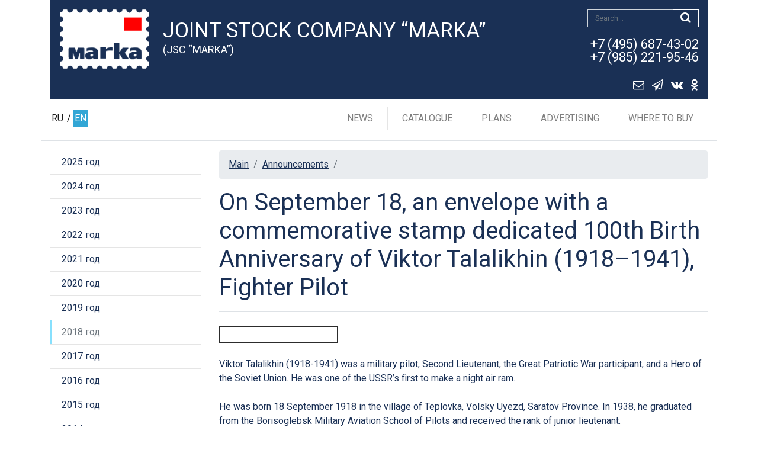

--- FILE ---
content_type: text/html; charset=utf-8
request_url: https://rusmarka.ru/en/announcements/n/142162.aspx
body_size: 28900
content:
<!doctype html>
<html lang="ru">

<head>
    <!-- Encoding, mapping for mobile, Title page -->
    <meta charset="utf-8" /><meta name="viewport" content="width=device-width, initial-scale=1, shrink-to-fit=no" />
    
    <!-- SEO meta -->
    
    <title>
	On September 18, an envelope with a commemorative stamp dedicated 100th Birth Anniversary of Viktor Talalikhin (1918–1941), Fighter Pilot - Announcements
</title>
        <!-- Favicon site -->
        <link rel="icon" href="/favicon.ico?3.94.1">

        <!-- Bootstrap core CSS -->
        <link href="/assets/css/bootstrap.min.css?3.94.1" rel="stylesheet">

        <!-- Custom styles for this template -->
        <link href="https://fonts.googleapis.com/css?family=Playfair+Display:700,900" rel="stylesheet">
        <link href="/assets/css/thems.css?3.94.1" rel="stylesheet">
        
            <link href="/assets/css/tow-col.css?3.94.1" rel="stylesheet">
        
        
        <!-- HTML5 shim and Respond.js IE8 support of HTML5 elements and media queries -->
        <!--[if lt IE 9]>
            <script src="https://oss.maxcdn.com/html5shiv/3.7.2/html5shiv.min.js"></script>
            <script src="https://oss.maxcdn.com/respond/1.4.2/respond.min.js"></script>
        <![endif]-->
        <link rel="stylesheet" href="/assets/css/easyzoom/jquery.ez-plus.css?3.94.1"/>
        <script src="/assets/js/jquery-2.1.1.min.js?3.94.1"></script>
        <script src="/assets/js/easyzoom/jquery.ez-plus.js?3.94.1"></script>

    
    <script>
        var markaSiteState = {};
        markaSiteState.isUserLoggedIn = false;
    </script>
<meta name="description" content="Announcements" /></head>

<body>
    <form name="aspnetForm" method="post" action="142162.aspx" id="aspnetForm" enctype="multipart/form-data">
<div>
<input type="hidden" name="__VIEWSTATE" id="__VIEWSTATE" value="v/GnO7kRHgqvpKfPvkSXWmDxivQIhH6SBa36cIY+yArMJ6zqEMIoUFePBR+3X+k+exVqpfXe0qBlyuvoRQniBOW0rjxOv3yl2JWFy7j4A0I=" />
</div>

<div>

	<input type="hidden" name="__VIEWSTATEGENERATOR" id="__VIEWSTATEGENERATOR" value="EC6CB6C0" />
</div>
        <header id="header">
            <!-- Blue header block -->
            
    <div class="container">
        <div class="marka-header py-lg-2">
            <div class="row">
                <div class="col-xl-2 col-lg-2 col-md-2 col-sm-2 col-2 py-2 px-sm-3 pr-0">
                    <a class="marka-header-logo ml-sm-3" href="/en.aspx" 
                        title="Joint Stock Company “MARKA”"><img src="/files/sitedata/PageID/PageModulID/7d7600f4-26d2-4adb-a1d6-fb82811d740f.png" 
                                                                            alt="Joint Stock Company “MARKA”" class="img-fluid"></a>
                </div>
                <div class="col-xl-7 col-lg-6 col-md-10 col-sm-9 col-6 marka-header-title">
                    <h4>Joint Stock Company “MARKA”</h4>
                    <h5>(JSC “MARKA”)</h5>
                </div>
                <div class="col-xl-3 col-lg-4 col-7 pr-0 text-right marka-header_dop">
                    <div class="mb-lg-3 marka-header_dop-search">
                        <button type="submit" class="btn btn-search" value="DoSearch" name="searchButton"><i class="fa fa-search"></i></button>
                        <input type="text" class="form-control form-control-search" placeholder="Search..." name="searchText">
                        <div style="clear:both;"></div>
                    </div>
                    <div class="marka-header_shopping-tel">
                        

                        <p><a href="tel:+79852219546">+7 (495) 687-43-02<br>+7 (985) 221-95-46</a></p>

                        
                    </div>
                    <a href="#" id="envelope_link"
                       class="btn btn-envelope"><i class="fa fa-envelope-o"></i></a><a rel="nofollow" href="https://t.me/aomarka"
                                                                                       class="btn btn-envelope" target="_blank"><i class="fa fa-paper-plane-o"></i></a><a rel="nofollow" href="https://vk.com/itcmarka"
                                                                                       class="btn btn-envelope" target="_blank"><i class="fa fa-vk"></i></a><a rel="nofollow" href="https://ok.ru/aomarka"
                                                                                       class="btn btn-envelope" target="_blank"><i class="fa fa-odnoklassniki"></i></a>
                </div>
                <div class="col-3 pl-0">

                  <!-- Hamburger mobile and cart-->
                  <div class="lang-link_bg">
                      <!-- иконка телефона для мобильной версии -->
                      <a href="tel:+79852219546" class="shopping-cart"><i class="fa fa-phone"></i></a>
                      <!-- / иконка телефона для мобильной версии -->
                      
                      <button class="navbar-toggler" type="button" data-toggle="collapse" data-target="#navbarSupportedContent" aria-controls="navbarSupportedContent" aria-expanded="false" aria-label="Toggle navigation"><i class="fa fa-bars"></i></button>
                  </div>
                  <!-- / Hamburger mobile and cart -->

                </div>
            </div>
        </div>
    </div>

            <!-- /Blue header block -->

            <!-- Horizontal menu header block -->
            
    
    <div class="py-lg-1 mb-1 default" id="bb-header">
        <div class="bb-header_menu">
            <div class="container">
                <div class="row">
                    <div class="col-xl-1 col-lg-2 lang-link">
                        <!-- Language link -->
                        <div class="lang-link_bg">
                            <span class="lang-link_item"><a class="" href="/">RU</a>&nbsp;/&nbsp;<a href="/en.aspx" class="active">EN</a></span>
                        </div>
                        <!-- Language link -->
                    </div>
                    <div class="col-xl-11 col-lg-10 bb-header_menu-box">
                        <nav class="navbar navbar-expand-lg navbar-light">
                            <div class="collapse navbar-collapse justify-content-end" id="navbarSupportedContent">
                                <!-- Menu horizontal -->
                                <ul class="navbar-nav">
                                    
                                    
                                            <li class='nav-item'><a class='nav-link' href='/en/news.aspx'>News</a></li>

                                        
                                            <li class='nav-item'><a class='nav-link' href='/en/catalog.aspx'>Catalogue</a></li>

                                        
                                            <li class='nav-item'><a class='nav-link' href='/en/plans.aspx'>Plans</a></li>

                                        
                                            <li class='nav-item'><a class='nav-link' href='/en/reklama.aspx'>Advertising</a></li>

                                        
                                            <li class='nav-item nav-item-last'><a class='nav-link' href='/en/where.aspx'>Where to buy</a></li>

                                           

                                    <li class="nav-item dropdown nav-item_lang"><a class="nav-link dropdown-toggle" href="#" id="navbarDropdown" role="button" data-toggle="dropdown" aria-haspopup="true" aria-expanded="false">Language</a>
                                        <div class="dropdown-menu" aria-labelledby="navbarDropdown">
                                            <a class="dropdown-item" href="/">RU</a>
                                            <a class="dropdown-item" href="/en.aspx">EN</a>
                                        </div>
                                    </li>
                                </ul>
                                <!-- /Menu horizontal -->
                            </div>
                        </nav>
                    </div>
                </div>
            </div>
        </div>
    </div>





        

            <!-- /Horizontal menu header block -->
        </header>
            
        <main role="main" class="container border-top pt-3">
        
            
        
            
            <div class="row">
            
    
    <aside class="col-lg-3 col-12 marka-sidebar">
        <nav class="navbar-expand-lg navbar-light mb-4">
            <button class="navbar-toggler" type="button" data-toggle="collapse" data-target="#navbarLeftCatalog" aria-controls="navbarLeftCatalog" aria-expanded="false" aria-label="Toggle navigation">Announcements <span class="navbar-toggler-icon"></span>
            </button>
            <div class="collapse navbar-collapse justify-content-center" id="navbarLeftCatalog">

                
                        <ul class="nav flex-column">
                    
                            <li class="nav-item">
                                <a class='nav-link ' href="/en/announcements.aspx">2025 год</a>

                                
                            </li>
                    
                            <li class="nav-item">
                                <a class='nav-link ' href="/en/announcements/year/2024.aspx">2024 год</a>

                                
                            </li>
                    
                            <li class="nav-item">
                                <a class='nav-link ' href="/en/announcements/year/2023.aspx">2023 год</a>

                                
                            </li>
                    
                            <li class="nav-item">
                                <a class='nav-link ' href="/en/announcements/year/2022.aspx">2022 год</a>

                                
                            </li>
                    
                            <li class="nav-item">
                                <a class='nav-link ' href="/en/announcements/year/2021.aspx">2021 год</a>

                                
                            </li>
                    
                            <li class="nav-item">
                                <a class='nav-link ' href="/en/announcements/year/2020.aspx">2020 год</a>

                                
                            </li>
                    
                            <li class="nav-item">
                                <a class='nav-link ' href="/en/announcements/year/2019.aspx">2019 год</a>

                                
                            </li>
                    
                            <li class="nav-item">
                                <a class='nav-link active' href="/en/announcements/year/2018.aspx">2018 год</a>

                                
                            </li>
                    
                            <li class="nav-item">
                                <a class='nav-link ' href="/en/announcements/year/2017.aspx">2017 год</a>

                                
                            </li>
                    
                            <li class="nav-item">
                                <a class='nav-link ' href="/en/announcements/year/2016.aspx">2016 год</a>

                                
                            </li>
                    
                            <li class="nav-item">
                                <a class='nav-link ' href="/en/announcements/year/2015.aspx">2015 год</a>

                                
                            </li>
                    
                            <li class="nav-item">
                                <a class='nav-link ' href="/en/announcements/year/2014.aspx">2014 год</a>

                                
                            </li>
                    
                            <li class="nav-item">
                                <a class='nav-link ' href="/en/announcements/year/2013.aspx">2013 год</a>

                                
                            </li>
                    
                            <li class="nav-item">
                                <a class='nav-link ' href="/en/announcements/year/2012.aspx">2012 год</a>

                                
                            </li>
                    
                            <li class="nav-item">
                                <a class='nav-link ' href="/en/announcements/year/2011.aspx">2011 год</a>

                                
                            </li>
                    
                    </ul>
                    

            </div>
            
            

        </nav>
    </aside><!-- /.marka-sidebar -->



      
                <div class='col-lg-9 col-12 marka-main'>
                    
    <nav aria-label="breadcrumb">
        <ol class="breadcrumb">
            <li class='breadcrumb-item'><a href='/en.aspx'>Main</a></li> <li class='breadcrumb-item'><a href='/en/announcements.aspx'>Announcements</a></li> <li class='breadcrumb-item active' aria-current='page'></li>
        </ol>
    </nav>
<h1 id="ctl00_h1" class="pb-3 mb-4 border-bottom">On September 18, an envelope with a commemorative stamp dedicated 100th Birth Anniversary of Viktor Talalikhin (1918–1941), Fighter Pilot</h1>
                    <div class="marka-main">

                        






        <div class="wrap">
            
			<div class="newfull" style="margin-right:0px">
				
    	        
                    <table width="200" border="1" cellpadding="1" cellspacing="1">
    <tbody>
        <tr>
            <td><img src="/engine/files/editors/Novosti%202018/12.09.18%20anons%20Talalikhin/Talalikhin.jpg" width="600" height="299" alt="" /></td>
        </tr>
    </tbody>
</table>
<br />
Viktor Talalikhin (1918-1941) was a military pilot, Second Lieutenant, the Great Patriotic War participant, and a Hero of the Soviet Union. He was one of the USSR&rsquo;s first to make a night air ram.<br />
<br />
He was born 18 September 1918 in the village of Teplovka, Volsky Uyezd, Saratov Province. In 1938, he graduated from the Borisoglebsk Military Aviation School of Pilots and received the rank of junior lieutenant.<br />
<br />
Viktor Talalikhin participated in the Soviet-Finnish war. He was deputy commander of the air squadron of the 177<sup>th</sup>&nbsp;Fighter Aviation Regiment in the Great Patriotic War. On the night of 7 August 1941, he was one of the first Red Army military pilots to make a ram attack at night. Flying the I-16 type 29 over the village of Kuznechiki near Podolsk, he shot down the He-111 bomber. His plane fell into a forest near the village of Stepygin, Domodedovo District, and the wounded pilot descended into the River Severka on a parachute. In subsequent battles Talalikhin destroyed five more German aircraft. He was killed in an air battle near Podolsk on 27 October 1941. He was eternally put on the roll of the 1<sup>st</sup>&nbsp;Squadron of the 177<sup>th</sup>&nbsp;Fighter Aviation Regiment In 1948. For the exemplary fulfillment of the combat assignments of the command on the front of the struggle against German fascism and the courage and heroism shown to V. Talalikhin, he was awarded the title of Hero of the Soviet Union (8 August 1941).<br />
<br />
The envelope with the original stamp depicts a portrait of V.V. Talalikhin against the background of the I-16 fighter, the &quot;Gold Star&quot; medal and the emblem of the celebration of the 75<sup>th</sup>&nbsp;anniversary of the Victory in the Great Patriotic War of 1941-1945.<br />
<br />
In addition to the release of the envelope with the original brand of JSC &quot;Mark&quot;, a stamp of special cancellation for Moscow was made.<br />
<br />
Designer: R. Komsa; the author of the emblem: A. Moskovets.<br />
Edition: 1 million copies.<br />
&nbsp;
                
                <br />
                <p><a href="/en/announcements/year/2018.aspx">&laquo; back</a></p>
			</div>

			
            
            <div class="arch"></div>
            
            
		</div>




                    </div>
                </div>
            </div>
            
        </main>
        <!-- /main .container -->

        <!-- footer -->
        
    
    <footer class="marka-footer">
        <div class="container">
        <div class="row">
          <div class="col-lg-4 col-sm-6">
              <ul class="nav flex-column">
                  
                          <li class="nav-item">
                              <a class="nav-link" href="/en/about.aspx"  >
                                  
                                  About company
                              </a>
                          </li>
                      
                          <li class="nav-item">
                              <a class="nav-link" href="/en/conkurs.aspx"  >
                                  
                                  Competition for artists
                              </a>
                          </li>
                      
                          <li class="nav-item">
                              <a class="nav-link" href="/en/page02.aspx"  >
                                  
                                  Artists
                              </a>
                          </li>
                            
              </ul>
          </div>
          <div class="col-lg-4 col-sm-6">
              <ul class="nav flex-column">
                  
                          <li class="nav-item">
                              <a class="nav-link" href="/en/confidencepolitika.aspx"  >
                                  
                                  Privacy Policy
                              </a>
                          </li>
                      
                          <li class="nav-item">
                              <a class="nav-link" href="/en/pkor.aspx"  >
                                  
                                  Anti-corruption
                              </a>
                          </li>
                      
                          <li class="nav-item">
                              <a class="nav-link" href="/en/contacts.aspx"  >
                                  
                                  Contacts
                              </a>
                          </li>
                       
             </ul>
          </div>
          <div class="col-lg-4 col-sm-6">
              <ul class="nav flex-column">
                  
                          <li class="nav-item">
                              <a class="nav-link" href="/en/shops.aspx"  >
                                  
                                  Salons
                              </a>
                          </li>
                      
                          <li class="nav-item">
                              <a class="nav-link" href="https://vk.com/itcmarka" rel='nofollow' >
                                  
                                      <i class="fa fa-vk"></i>
                                  
                                  VKontakte
                              </a>
                          </li>
                      
                          <li class="nav-item">
                              <a class="nav-link" href="https://ok.ru/aomarka" rel='nofollow' >
                                  
                                      <i class="fa fa-odnoklassniki"></i>
                                  
                                  OK
                              </a>
                          </li>
                       
                <li class="nav-item">
                    <a class="nav-link" href="https://t.me/aomarka" >
                        <i class="fa fa-paper-plane-o"></i>
                        Telegram
                    </a>
                </li>
              </ul>
          </div>
        </div>
        <div class="marka-footer_copirite">
          <div style="float:left">
              <!-- 'Counter' begin -->
              <!-- Yandex.Metrika counter -->
<script type="text/javascript" >
   (function(m,e,t,r,i,k,a){m[i]=m[i]||function(){(m[i].a=m[i].a||[]).push(arguments)};
   m[i].l=1*new Date();k=e.createElement(t),a=e.getElementsByTagName(t)[0],k.async=1,k.src=r,a.parentNode.insertBefore(k,a)})
   (window, document, "script", "https://mc.yandex.ru/metrika/tag.js", "ym");

   ym(22599673, "init", {
        clickmap:true,
        trackLinks:true,
        accurateTrackBounce:true,
        webvisor:true,
        ecommerce:"dataLayer"
   });
</script>
<noscript><div><img src="https://mc.yandex.ru/watch/22599673" style="position:absolute; left:-9999px;" alt="" /></div></noscript>
<!-- /Yandex.Metrika counter -->
<meta name="yandex-verification" content="73e892a447aef8a1" />


<meta name="yandex-verification" content="7b7169a0cfefe03e" />


<script type="text/javascript">!function(){var t=document.createElement("script");t.type="text/javascript",t.async=!0,t.src="https://vk.com/js/api/openapi.js?168",t.onload=function(){VK.Retargeting.Init("VK-RTRG-514352-gDurl"),VK.Retargeting.Hit()},document.head.appendChild(t)}();</script><noscript><img src="https://vk.com/rtrg?p=VK-RTRG-514352-gDurl" style="position:fixed; left:-999px;" alt=""/></noscript>

<!-- Global site tag (gtag.js) - Google Analytics -->
<script async src="https://www.googletagmanager.com/gtag/js?id=UA-188366555-1"></script>
<script>
  window.dataLayer = window.dataLayer || [];
  function gtag(){dataLayer.push(arguments);}
  gtag('js', new Date());

  gtag('config', 'UA-188366555-1');
</script>

<!-- Rating Mail.ru counter -->
<script type="text/javascript">
var _tmr = window._tmr || (window._tmr = []);
_tmr.push({id: "3206442", type: "pageView", start: (new Date()).getTime()});
(function (d, w, id) {
  if (d.getElementById(id)) return;
  var ts = d.createElement("script"); ts.type = "text/javascript"; ts.async = true; ts.id = id;
  ts.src = "https://top-fwz1.mail.ru/js/code.js";
  var f = function () {var s = d.getElementsByTagName("script")[0]; s.parentNode.insertBefore(ts, s);};
  if (w.opera == "[object Opera]") { d.addEventListener("DOMContentLoaded", f, false); } else { f(); }
})(document, window, "topmailru-code");
</script><noscript><div>
<img src="https://top-fwz1.mail.ru/counter?id=3206442;js=na" style="border:0;position:absolute;left:-9999px;" alt="Top.Mail.Ru" />
</div></noscript>
<!-- //Rating Mail.ru counter -->


              <!-- 'Counter' end -->
          </div>
          <p>
              &copy; 2019-2024 Joint Stock Company “MARKA”. Designed by <a href="https://atilekt.ru/" target="_blank">Atilekt</a>. Powered by <a href="https://atilekt.net/" target="_blank">Atilekt.NET</a>
          </p>
        </div>
      </div>
        <a href="#header" id="scroll" class="default"><i class="fa fa-angle-up"></i></a>
    </footer>





        

        <!-- /footer -->
		
    </form>

    <!-- Placed at the end of the document so the pages load faster -->
    
        <!-- Fonts Icon -->
        <link href="/assets/fonts/FontAwesome/font-awesome.min.css?3.94.1" rel="stylesheet">

        <!-- Bootstrap core JavaScript
        ================================================== -->

        <!-- DropDown tabs -->
        <script src="/assets/js/popper/popper.min.js?3.94.1"></script>
        <!-- DropDown tabs -->

        <script src="/assets/js/bootstrap.min.js?3.94.1"></script>
        <script src="/assets/js/settings.js?3.94.1"></script>
    

    

    

    

    <div class="form_bg"></div>    
    <div class="form_wrapper">
        
    <div style="position: absolute;top: 0px;right: 6px;">
        <a href="#" id="feedback_form_close"><i class="fa fa-close" style="font-size:36px;"></i></a>
    </div>
    <div class="col-lg-8 offset-lg-2 my-4">
        <div class="card">
          <div class="card-body" id="feedback_form">

              
                      
                          <div class="form-group">
                              <label for="field_145040">Имя *  </label>
                              <input type="text" class="form-control" id=field_145040 placeholder="" 
                                     data-req="1" />
                          </div>
                      
                      
                      

                      
                  
                      
                          <div class="form-group">
                              <label for="field_145041">E-MAIL *  </label>
                              <input type="text" class="form-control" id=field_145041 placeholder="" 
                                     data-req="1" />
                          </div>
                      
                      
                      

                      
                  
                      
                          <div class="form-group">
                              <label for="field_145042">Тема *  </label>
                              <input type="text" class="form-control" id=field_145042 placeholder="" 
                                     data-req="1" />
                          </div>
                      
                      
                      

                      
                  
                      
                      
                      
                          <label for="field_145043">Сообщение * 	</label>
                          <textarea class="form-control" placeholder="" id=field_145043
                                data-req="1"></textarea>
                      

                      
                  
                      
                      
                      

                      
                          <div class="form-group">
                              <label for="captcha">[Символы с картинки] * <img src="[data-uri]" id="captcha_image" /></label>
                              <input type="text" class="form-control" id=captcha placeholder="" data-req="1" />
                          </div>
                      
                  

            <div style="padding-bottom: 15px;display:none;" id="feedback_error_holder">
                <strong class="color-red" id="feedback_error">
                </strong>
            </div>

            <a href="#" id="feedback_send_link" class="btn btn-order mt-3">[Отправить сообщение]</a>

            <small class="form-text text-muted">[Поля, помеченные звездочкой *, обязательны для заполнения.]</small>
              
            <small class="form-text text-muted">Отправляя обращение, даю согласие на сбор, обработку и хранение своих персональных данных, включая последующую передачу этих данных третьим лицам, в том числе с целью осуществления в мой адрес рекламных рассылок, в соответствии с положениями Федерального закона от 27 июля 2006 г. № 152-ФЗ &laquo;О персональных данных&raquo;, а также в соответствии с Федеральным законом от 13 марта 2006 г. № 38-ФЗ &laquo;О рекламе&raquo;. <br />
<a target="_blank" href="/engine/files/editors/Dogovor_oferty_01_07_2025.pdf">Договор публичной оферты о покупке товаров через интернет-магазин rusmarka.ru</a><br />
<a target="_blank" href="/engine/files/editors/Politika_AO_&laquo;Marka&raquo;_v_otnoshenii_obrabotki_personalnyh_dannyh.pdf">Положение о защите персональных данных клиентов</a></small>
          </div>
          <div class="card-body" id="feedback_success" style="display:none;margin:100px auto">
              Сообщение успешно отправлено
          </div>
        </div>
    </div>




    </div>    
</body>
</html>
